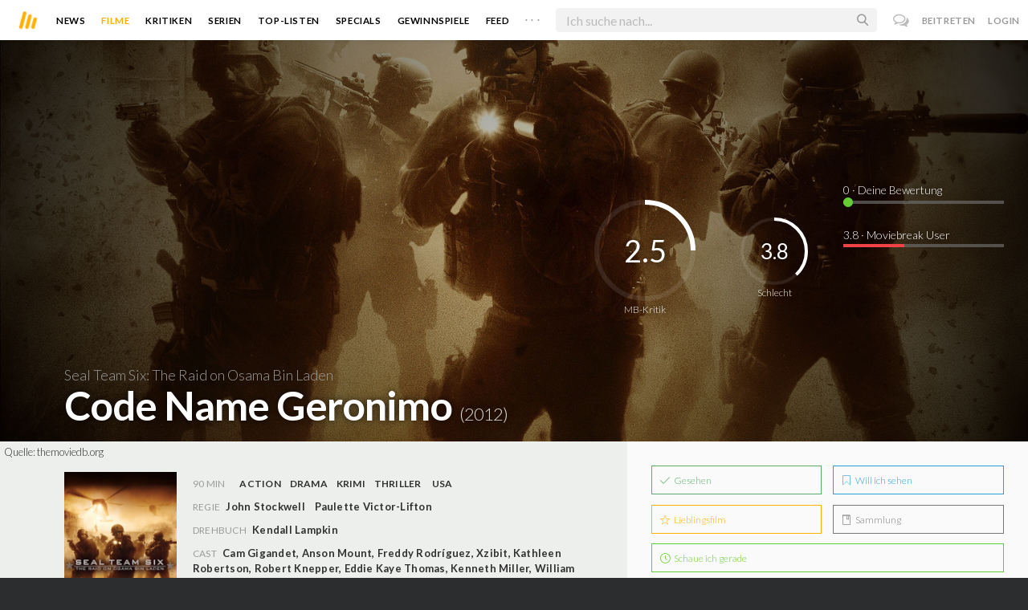

--- FILE ---
content_type: text/javascript; charset=utf-8
request_url: https://www.moviebreak.de/film/code-name-geronimo/ratings?_=1769346273045
body_size: 1565
content:
$('#movie-rating').html("<div class=\"movie-title-rating txt-shdw\">\n\n  <div id=\"mb-kritik-rating\" class=\"async-circle rating-circle mb-kritik-rating\" data-dimension=\"150\" data-text=\"2.5\" data-width=\"5\" data-fontsize=\"38\" data-fgcolor=\"#fff\" data-bgcolor=\"rgba(255, 255, 255, 0.09)\" data-fill=\"transparent\" data-total=\"10\" data-part=\"2.5\">\n    <span class=\"circle-info\">MB-Kritik<\/span>\n  <\/div>\n  <div id=\"movie-rating-users\">\n    \n<div id=\"rating-sum\" class=\"async-circle rating-circle rating-sum\" data-dimension=\"100\" data-text=\"3.8\" data-width=\"3\" data-fontsize=\"26\" data-fgcolor=\"#fff\" data-bgcolor=\"rgba(255, 255, 255, 0.09)\" data-fill=\"transparent\" data-total=\"10\" data-part=\"3.8\">\n  <span class=\"circle-info\">Schlecht<\/span>\n<\/div>\n\n\n<ul>\n  <li class=\"current-user-rating\">\n    <input type=\"text\" data-asset=\"Movie\" data-id=\"512cedd1f11c0c77b8038697\" id=\"user_rating\" name=\"example_name\" value=\"0\" style=\"display:none;\" />\n    <span class=\"rating-text\"><span id=\"display-rating-val\"><\/span> · Deine Bewertung<\/span>\n  <\/li>\n\n  <li>\n    <a data-remote=\"true\" data-remodal-target=\"ajax\" class=\"label\" href=\"/film/code-name-geronimo/user_ratings\">3.8 · Moviebreak User<\/a>\n    <div id=\"mb-rating\" class=\"bar-progress\">\n      <div class=\"bar-progress filled\" style=\"width:38.0%;\"><\/div>\n    <\/div>\n  <\/li>\n\n\n<\/ul>\n\n\n<script>\n  $(\".filled\").each(function(index){\n    $(this).data(\"origWidth\", $(this).width()).width(0).delay(1000 + index*500).animate({width: $(this).data(\"origWidth\")}, 1200);\n  });\n\n  var user_rating = $(\"#user_rating\").val();\n\n  $(\"#user_rating\").ionRangeSlider({\n    type: \"single\",\n    min: 0,\n    max: 10,\n    from: user_rating,\n    step: 0.5,\n    hide_min_max: true,\n\n    onStart: function(data) {\n      $(\"#display-rating-val\").text(data.from);\n    },\n    onChange: function(data) {\n      $(\"#display-rating-val\").text(data.from);\n    },\n    onFinish: function(data) {\n      var params = jQuery.param({\n        asset: $(\"#user_rating\").data(\"asset\"),\n        id: $(\"#user_rating\").data(\"id\"),\n        score: $(\"#user_rating\").val()\n      });\n\n      $.ajax({\n        type: \"POST\",\n        url: \"/ratings?\" + params,\n        dataType: \"script\"\n      }).complete(function() {})\n    }\n  });\n<\/script>\n  <\/div>\n\n<\/div>\n\n<script>\n  $(\'.async-circle\').circliful();\n<\/script>");